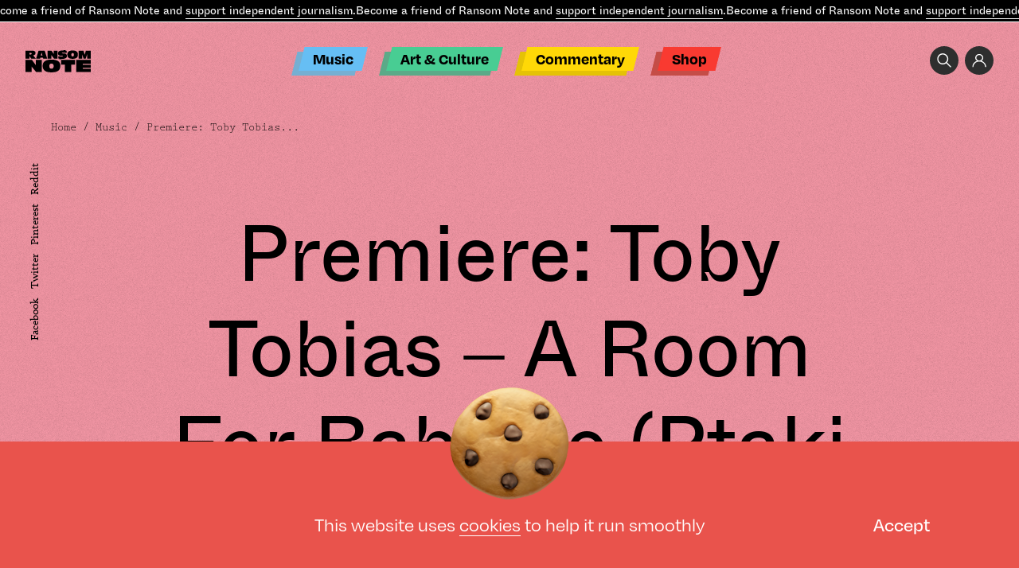

--- FILE ---
content_type: text/css;charset=utf-8
request_url: https://use.typekit.net/jlz2fvq.css
body_size: 835
content:
/*
 * The Typekit service used to deliver this font or fonts for use on websites
 * is provided by Adobe and is subject to these Terms of Use
 * http://www.adobe.com/products/eulas/tou_typekit. For font license
 * information, see the list below.
 *
 * calluna:
 *   - http://typekit.com/eulas/000000000000000000014869
 *   - http://typekit.com/eulas/000000000000000000014868
 * degular:
 *   - http://typekit.com/eulas/00000000000000007735c867
 *   - http://typekit.com/eulas/00000000000000007735c86d
 *   - http://typekit.com/eulas/00000000000000007735c872
 *   - http://typekit.com/eulas/00000000000000007735c877
 * ivypresto-display:
 *   - http://typekit.com/eulas/00000000000000007735e5a6
 *   - http://typekit.com/eulas/00000000000000007735e5b3
 *   - http://typekit.com/eulas/00000000000000007735e5ae
 * prestige-elite-std:
 *   - http://typekit.com/eulas/0000000000000000000130e1
 *
 * © 2009-2026 Adobe Systems Incorporated. All Rights Reserved.
 */
/*{"last_published":"2021-07-04 15:24:54 UTC"}*/

@import url("https://p.typekit.net/p.css?s=1&k=jlz2fvq&ht=tk&f=1997.6160.18371.44510.44512.44514.44516.45404.45407.45408&a=259669&app=typekit&e=css");

@font-face {
font-family:"calluna";
src:url("https://use.typekit.net/af/32f92a/000000000000000000014869/27/l?primer=7cdcb44be4a7db8877ffa5c0007b8dd865b3bbc383831fe2ea177f62257a9191&fvd=n4&v=3") format("woff2"),url("https://use.typekit.net/af/32f92a/000000000000000000014869/27/d?primer=7cdcb44be4a7db8877ffa5c0007b8dd865b3bbc383831fe2ea177f62257a9191&fvd=n4&v=3") format("woff"),url("https://use.typekit.net/af/32f92a/000000000000000000014869/27/a?primer=7cdcb44be4a7db8877ffa5c0007b8dd865b3bbc383831fe2ea177f62257a9191&fvd=n4&v=3") format("opentype");
font-display:auto;font-style:normal;font-weight:400;font-stretch:normal;
}

@font-face {
font-family:"calluna";
src:url("https://use.typekit.net/af/bccc98/000000000000000000014868/27/l?primer=7cdcb44be4a7db8877ffa5c0007b8dd865b3bbc383831fe2ea177f62257a9191&fvd=n3&v=3") format("woff2"),url("https://use.typekit.net/af/bccc98/000000000000000000014868/27/d?primer=7cdcb44be4a7db8877ffa5c0007b8dd865b3bbc383831fe2ea177f62257a9191&fvd=n3&v=3") format("woff"),url("https://use.typekit.net/af/bccc98/000000000000000000014868/27/a?primer=7cdcb44be4a7db8877ffa5c0007b8dd865b3bbc383831fe2ea177f62257a9191&fvd=n3&v=3") format("opentype");
font-display:auto;font-style:normal;font-weight:300;font-stretch:normal;
}

@font-face {
font-family:"prestige-elite-std";
src:url("https://use.typekit.net/af/326a8d/0000000000000000000130e1/27/l?primer=7cdcb44be4a7db8877ffa5c0007b8dd865b3bbc383831fe2ea177f62257a9191&fvd=n4&v=3") format("woff2"),url("https://use.typekit.net/af/326a8d/0000000000000000000130e1/27/d?primer=7cdcb44be4a7db8877ffa5c0007b8dd865b3bbc383831fe2ea177f62257a9191&fvd=n4&v=3") format("woff"),url("https://use.typekit.net/af/326a8d/0000000000000000000130e1/27/a?primer=7cdcb44be4a7db8877ffa5c0007b8dd865b3bbc383831fe2ea177f62257a9191&fvd=n4&v=3") format("opentype");
font-display:auto;font-style:normal;font-weight:400;font-stretch:normal;
}

@font-face {
font-family:"degular";
src:url("https://use.typekit.net/af/174e41/00000000000000007735c867/30/l?primer=7cdcb44be4a7db8877ffa5c0007b8dd865b3bbc383831fe2ea177f62257a9191&fvd=n4&v=3") format("woff2"),url("https://use.typekit.net/af/174e41/00000000000000007735c867/30/d?primer=7cdcb44be4a7db8877ffa5c0007b8dd865b3bbc383831fe2ea177f62257a9191&fvd=n4&v=3") format("woff"),url("https://use.typekit.net/af/174e41/00000000000000007735c867/30/a?primer=7cdcb44be4a7db8877ffa5c0007b8dd865b3bbc383831fe2ea177f62257a9191&fvd=n4&v=3") format("opentype");
font-display:auto;font-style:normal;font-weight:400;font-stretch:normal;
}

@font-face {
font-family:"degular";
src:url("https://use.typekit.net/af/11ba66/00000000000000007735c86d/30/l?primer=7cdcb44be4a7db8877ffa5c0007b8dd865b3bbc383831fe2ea177f62257a9191&fvd=n5&v=3") format("woff2"),url("https://use.typekit.net/af/11ba66/00000000000000007735c86d/30/d?primer=7cdcb44be4a7db8877ffa5c0007b8dd865b3bbc383831fe2ea177f62257a9191&fvd=n5&v=3") format("woff"),url("https://use.typekit.net/af/11ba66/00000000000000007735c86d/30/a?primer=7cdcb44be4a7db8877ffa5c0007b8dd865b3bbc383831fe2ea177f62257a9191&fvd=n5&v=3") format("opentype");
font-display:auto;font-style:normal;font-weight:500;font-stretch:normal;
}

@font-face {
font-family:"degular";
src:url("https://use.typekit.net/af/2fce28/00000000000000007735c872/30/l?primer=7cdcb44be4a7db8877ffa5c0007b8dd865b3bbc383831fe2ea177f62257a9191&fvd=n6&v=3") format("woff2"),url("https://use.typekit.net/af/2fce28/00000000000000007735c872/30/d?primer=7cdcb44be4a7db8877ffa5c0007b8dd865b3bbc383831fe2ea177f62257a9191&fvd=n6&v=3") format("woff"),url("https://use.typekit.net/af/2fce28/00000000000000007735c872/30/a?primer=7cdcb44be4a7db8877ffa5c0007b8dd865b3bbc383831fe2ea177f62257a9191&fvd=n6&v=3") format("opentype");
font-display:auto;font-style:normal;font-weight:600;font-stretch:normal;
}

@font-face {
font-family:"degular";
src:url("https://use.typekit.net/af/36a2f5/00000000000000007735c877/30/l?primer=7cdcb44be4a7db8877ffa5c0007b8dd865b3bbc383831fe2ea177f62257a9191&fvd=n7&v=3") format("woff2"),url("https://use.typekit.net/af/36a2f5/00000000000000007735c877/30/d?primer=7cdcb44be4a7db8877ffa5c0007b8dd865b3bbc383831fe2ea177f62257a9191&fvd=n7&v=3") format("woff"),url("https://use.typekit.net/af/36a2f5/00000000000000007735c877/30/a?primer=7cdcb44be4a7db8877ffa5c0007b8dd865b3bbc383831fe2ea177f62257a9191&fvd=n7&v=3") format("opentype");
font-display:auto;font-style:normal;font-weight:700;font-stretch:normal;
}

@font-face {
font-family:"ivypresto-display";
src:url("https://use.typekit.net/af/068d77/00000000000000007735e5a6/30/l?primer=7cdcb44be4a7db8877ffa5c0007b8dd865b3bbc383831fe2ea177f62257a9191&fvd=n3&v=3") format("woff2"),url("https://use.typekit.net/af/068d77/00000000000000007735e5a6/30/d?primer=7cdcb44be4a7db8877ffa5c0007b8dd865b3bbc383831fe2ea177f62257a9191&fvd=n3&v=3") format("woff"),url("https://use.typekit.net/af/068d77/00000000000000007735e5a6/30/a?primer=7cdcb44be4a7db8877ffa5c0007b8dd865b3bbc383831fe2ea177f62257a9191&fvd=n3&v=3") format("opentype");
font-display:auto;font-style:normal;font-weight:300;font-stretch:normal;
}

@font-face {
font-family:"ivypresto-display";
src:url("https://use.typekit.net/af/343df8/00000000000000007735e5b3/30/l?primer=7cdcb44be4a7db8877ffa5c0007b8dd865b3bbc383831fe2ea177f62257a9191&fvd=n4&v=3") format("woff2"),url("https://use.typekit.net/af/343df8/00000000000000007735e5b3/30/d?primer=7cdcb44be4a7db8877ffa5c0007b8dd865b3bbc383831fe2ea177f62257a9191&fvd=n4&v=3") format("woff"),url("https://use.typekit.net/af/343df8/00000000000000007735e5b3/30/a?primer=7cdcb44be4a7db8877ffa5c0007b8dd865b3bbc383831fe2ea177f62257a9191&fvd=n4&v=3") format("opentype");
font-display:auto;font-style:normal;font-weight:400;font-stretch:normal;
}

@font-face {
font-family:"ivypresto-display";
src:url("https://use.typekit.net/af/6b5284/00000000000000007735e5ae/30/l?primer=7cdcb44be4a7db8877ffa5c0007b8dd865b3bbc383831fe2ea177f62257a9191&fvd=n6&v=3") format("woff2"),url("https://use.typekit.net/af/6b5284/00000000000000007735e5ae/30/d?primer=7cdcb44be4a7db8877ffa5c0007b8dd865b3bbc383831fe2ea177f62257a9191&fvd=n6&v=3") format("woff"),url("https://use.typekit.net/af/6b5284/00000000000000007735e5ae/30/a?primer=7cdcb44be4a7db8877ffa5c0007b8dd865b3bbc383831fe2ea177f62257a9191&fvd=n6&v=3") format("opentype");
font-display:auto;font-style:normal;font-weight:600;font-stretch:normal;
}

.tk-calluna { font-family: "calluna",serif; }
.tk-prestige-elite-std { font-family: "prestige-elite-std",monospace; }
.tk-degular { font-family: "degular",sans-serif; }
.tk-ivypresto-display { font-family: "ivypresto-display",serif; }
